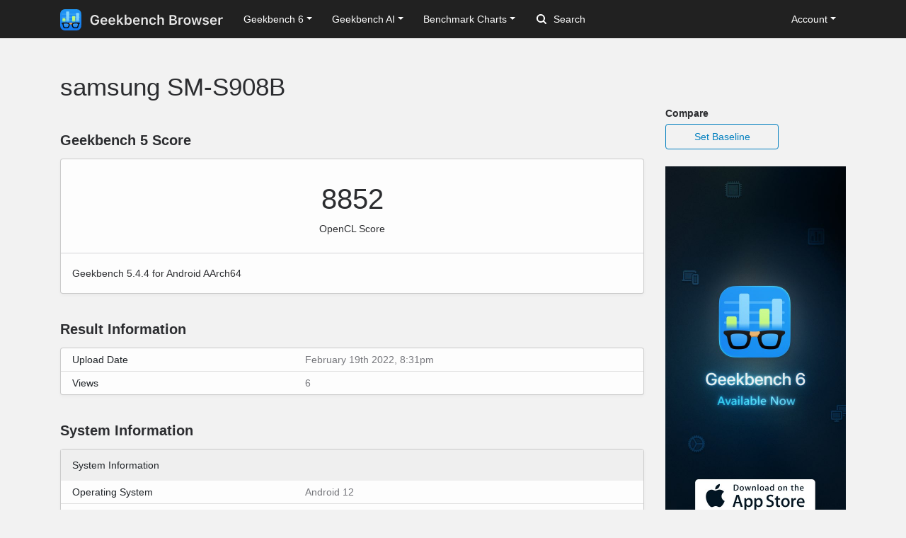

--- FILE ---
content_type: text/html; charset=utf-8
request_url: https://browser.geekbench.com/v5/compute/4291349
body_size: 4783
content:
<!DOCTYPE html>
<html lang='en'>
<head>
<meta charset='utf-8'>
<meta content='width=device-width, initial-scale=1, user-scalable=no' name='viewport'>
<meta content='yes' name='apple-mobile-web-app-capable'>
<meta name="csrf-param" content="authenticity_token" />
<meta name="csrf-token" content="NjM3PPg/+B8qOIQr3hQ/ch1zbm6O5+7KXdBzFZ+ziVgbDMDtMRVDeESxvNAPlwgC0yZkIqKOALYuAe6zmW4YtQ==" />
<script src="/assets/application-e6396391cb5c72be649766457befbfe7760759c10978dacb2e5ddcf0606dd022.js"></script>
<link rel="stylesheet" media="screen" href="/assets/application-ce3ea1bfb5925fb8af577ffe399f3425aba1f3ab56b3706bb5ace3885b9ed723.css" />
<title>samsung SM-S908B
 - Geekbench</title>
<meta name="description" content="Benchmark results for a samsung SM-S908B with an ARM ARMv8 processor.
">
<script>
  (function(i,s,o,g,r,a,m){i['GoogleAnalyticsObject']=r;i[r]=i[r]||function(){
    (i[r].q=i[r].q||[]).push(arguments)},i[r].l=1*new Date();a=s.createElement(o),
    m=s.getElementsByTagName(o)[0];a.async=1;a.src=g;m.parentNode.insertBefore(a,m)
    })(window,document,'script','https://www.google-analytics.com/analytics.js','ga');
  
    ga('create', 'UA-83282280-2', 'auto');
    ga('send', 'pageview');
</script>
<!-- Google tag (gtag.js) -->
<script async src="https://www.googletagmanager.com/gtag/js?id=G-NP04Y57Z6W"></script>
<script>
  window.dataLayer = window.dataLayer || [];
  function gtag(){dataLayer.push(arguments);}
  gtag('js', new Date());

  gtag('config', 'G-NP04Y57Z6W');
</script>
<!-- Hotjar Tracking Code for Geekbench Browser -->
<script>
    (function(h,o,t,j,a,r){
        h.hj=h.hj||function(){(h.hj.q=h.hj.q||[]).push(arguments)};
        h._hjSettings={hjid:390387,hjsv:6};
        a=o.getElementsByTagName('head')[0];
        r=o.createElement('script');r.async=1;
        r.src=t+h._hjSettings.hjid+j+h._hjSettings.hjsv;
        a.appendChild(r);
    })(window,document,'https://static.hotjar.com/c/hotjar-','.js?sv=');
</script>
<link rel="icon" type="image/png" href="/assets/rosedale-favicon-87f1249ad68dcfa8fb13716412eb3769cd386c3249fd2bbb501085b01670b12a.png" />

<link rel="stylesheet" media="screen" href="/assets/geekbench5-116f250c4ba0c58a9aaaf61fdebcd28bd3225c60bc314aecec76f72b2bc6aac3.css" />
</head>
<body class='corktown'>
<nav class="navbar fixed-top navbar-expand-lg navbar-dark">
  <div class="container">
    <a class="navbar-brand" href="/">
      <img height="30" alt="Geekbench Browser" src="/assets/browser-dark-4d9f1af82043f60fd55f5385de9dedf44baec6247dac9f8e738de9eee84bf084.svg" />
    </a>
    <button class="navbar-toggler" type="button" data-toggle="collapse" data-target="#navbarSupportedContent">
      <span class="navbar-toggler-icon"></span>
    </button>
    <div class="collapse navbar-collapse" id="navbarSupportedContent">
      <ul class="navbar-nav mr-auto">
          <li class="nav-item dropdown">
            <a class="nav-link dropdown-toggle" href="#" id="navbarDropdownGeekbench6" role="button" data-toggle="dropdown" aria-haspopup="true" aria-expanded="false">Geekbench 6</a>
            <div class="dropdown-menu" aria-labelledby="navbarDropdownGeekbench6">
              <a class="dropdown-item" href="/v6/cpu/singlecore">Top Single-Core Results</a>
              <a class="dropdown-item" href="/v6/cpu/multicore">Top Multi-Core Results</a>
              <a class="dropdown-item" href="/v6/cpu">Recent CPU Results</a>
              <div class="dropdown-divider">
              </div>
              <a class="dropdown-item" href="/v6/compute">Recent GPU Results</a>
            </div>
          </li>
        <li class="nav-item dropdown">
          <a class="nav-link dropdown-toggle" href="#" id="navbarDropdownGeekbenchAI" role="button" data-toggle="dropdown" aria-haspopup="true" aria-expanded="false">Geekbench AI</a>
          <div class="dropdown-menu" aria-labelledby="navbarDropdownGeekbenchAI">
            <a class="dropdown-item" href="/ai/v1">Recent Results</a>
          </div>
        </li>
        <li class="nav-item dropdown">
          <a class="nav-link dropdown-toggle" href="#" id="navbarDropdownBenchmarkCharts" role="button" data-toggle="dropdown" aria-haspopup="true" aria-expanded="false">Benchmark Charts</a>
          <div class="dropdown-menu" aria-labelledby="navbarDropdownBenchmarkCharts">
            <a class="dropdown-item" href="/android-benchmarks">Android Benchmark Chart</a>
            <a class="dropdown-item" href="/ios-benchmarks">iOS Benchmark Chart</a>
            <a class="dropdown-item" href="/mac-benchmarks">Mac Benchmark Chart</a>
            <a class="dropdown-item" href="/processor-benchmarks">Processor Benchmark Chart</a>
            <div class="dropdown-divider"></div>
            <a class="dropdown-item" href="/ai-benchmarks">AI Benchmark Chart</a>
            <div class="dropdown-divider"></div>
            <a class="dropdown-item" href="/metal-benchmarks">Metal Benchmark Chart</a>
            <a class="dropdown-item" href="/opencl-benchmarks">OpenCL Benchmark Chart</a>
            <a class="dropdown-item" href="/vulkan-benchmarks">Vulkan Benchmark Chart</a>
          </div>
        </li>
        <form action="/search" class="form-inline my-2 my-lg-0">
          <input name="q" class="form-control mr-sm-2" type="search" placeholder="Search" aria-label="Search"> <svg class="search-icon" xmlns="http://www.w3.org/2000/svg" width="14" height="14" viewbox="0 0 14 14">
          <path d="M2 6a4 4 0 1 1 4 4 4.004 4.004 0 0 1-4-4m11.707 6.293l-2.822-2.822a6.019 6.019 0 1 0-1.414 1.414l2.822 2.822a1 1 0 0 0 1.414-1.414" fill="#FFFFFF"></path></svg>
        </form>
      </ul>
      <ul class="navbar-nav ml-auto right">
          <li class="nav-item dropdown">
            <a class="nav-link dropdown-toggle" href="#" id="navbarDropdownAccount" role="button" data-toggle="dropdown" aria-haspopup="true" aria-expanded="false">Account</a>
            <div class="dropdown-menu" aria-labelledby="navbarDropdownAccount">
              <a class="dropdown-item" href="/user/new">Sign Up</a>
              <a class="dropdown-item" href="/session/new">Log In</a>
            </div>
          </li>
      </ul>
    </div>
  </div>
</nav>

<div class='container' id='wrap'>
<div class='row'>
<div class='primary col-lg-9 order-lg-first'>
<div class='page-header'>
<h1>
samsung SM-S908B
</h1>
</div>
<div class='heading'>
<h3>Geekbench 5 Score</h3>
</div>
<div class='table-wrapper compute'>
<div class='score-container'>
<div class='score'>8852</div>
<div class='note'>OpenCL Score</div>
</div>
<div class='platform-info'>
<div class='platform'>
Geekbench 5.4.4 for Android AArch64
</div>
</div>
</div>
<div class='heading'>
<h3>Result Information</h3>
</div>
<div class='table-wrapper'>
<table class='table system-table'>
<tbody>
<tr>
<td class='system-name'>Upload Date</td>
<td class='system-value timestamp-to-local-full'>Sat, 19 Feb 2022 20:31:17 +0000</td>
</tr>
<tr>
<td class='system-name'>Views</td>
<td class='system-value'>6</td>
</tr>
</tbody>
</table>
</div>
<div class='heading'>
<h3>System Information</h3>
</div>
<div class='table-wrapper'>
<table class='table system-table'>
<thead>
<tr class='tr-no-top-border'>
<th class='system-name' colspan='2'>System Information</th>
</tr>
</thead>
<tbody>
<tr>
<td class='system-name'>Operating System</td>
<td class='system-value'>Android 12</td>
</tr>
<tr>
<td class='system-name'>Model</td>
<td class='system-value'><a href="/android_devices/samsung-sm-s908b">Samsung Galaxy S22 Ultra</a></td>
</tr>
<tr><td class="name">Model ID</td><td class="value">samsung SM-S908B</td></tr>
<tr>
<td class='system-name'>Motherboard</td>
<td class='system-value'>s5e9925</td>
</tr>

<tr><td class="name">Governor</td><td class="value">energy_aware</td></tr>
</tbody>
</table>
<table class='table system-table'>
<thead>
<tr>
<th class='system-name' colspan='2'>CPU Information</th>
</tr>
</thead>
<tbody>
<tr>
<td class='system-name'>Name</td>
<td class='system-value'>ARM ARMv8</td>
</tr>
<tr>
<td class='system-name'>Topology</td>
<td class='system-value'>1 Processor, 8 Cores</td>
</tr>
<tr>
<td class='system-name'>Base Frequency</td>
<td class='system-value'>1.82 GHz</td>
</tr>
<tr><td class="name">Cluster 1</td><td class="value">4 Cores @ 1.82 GHz</td></tr>
<tr><td class="name">Cluster 2</td><td class="value">3 Cores @ 2.52 GHz</td></tr>
<tr><td class="name">Cluster 3</td><td class="value">1 Core @ 2.80 GHz</td></tr>









</tbody>
</table>
<table class='table system-table'>
<thead>
<tr>
<th class='system-name' colspan='2'>Memory Information</th>
</tr>
<tr>
<td class='system-name'>Memory</td>
<td class='system-value'>10.27 GB  </td>
</tr>
</thead>
</table>
<table class='table system-table'>
<thead>
<tr>
<th class='name' colspan='2'>OpenCL Information</th>
</tr>
</thead>
<tbody>
<tr><td class="name">Platform Vendor</td><td class="value">Advanced Micro Devices, Inc.</td></tr>
<tr><td class="name">Platform Name</td><td class="value">AMD Accelerated Parallel Processing</td></tr>
<tr><td class="name">Device Vendor</td><td class="value">Advanced Micro Devices, Inc.</td></tr>
<tr><td class="name">Device Name</td><td class="value">gfx1040</td></tr>
<tr><td class="name">Board Name</td><td class="value">Samsung Xclipse 920</td></tr>
<tr><td class="name">Compute Units</td><td class="value">3</td></tr>
<tr><td class="name">Maximum Frequency</td><td class="value">555 MHz</td></tr>
<tr><td class="name">Device Memory</td><td class="value">4.00 GB</td></tr>
</tbody>
</table>
</div>

<div class='heading'>
<h3>OpenCL Performance</h3>
</div>
<div class='table-wrapper'>
<table class='table benchmark-table'>
<thead>
<tr class='stacked-heading'>
<th class='name'>OpenCL Score</th>
<th class='score'>8852</th>
<th class='graph'></th>
</tr>
</thead>
<tbody>
<tr class='alt'>
<td class='name'>
Sobel
<br>
</td>
<td class='score'>
8698
<br>
<span class='description'>2.25 Gpixels/sec</span>
</td>
<td class='graph'>
<div class='benchmark-bar' style='width:18%'>
&nbsp;
</div>
</td>
</tr>
<tr class=''>
<td class='name'>
Canny
<br>
</td>
<td class='score'>
6692
<br>
<span class='description'>418.9 Mpixels/sec</span>
</td>
<td class='graph'>
<div class='benchmark-bar' style='width:14%'>
&nbsp;
</div>
</td>
</tr>
<tr class='alt'>
<td class='name'>
Stereo Matching
<br>
</td>
<td class='score'>
21965
<br>
<span class='description'>31.1 Gpixels/sec</span>
</td>
<td class='graph'>
<div class='benchmark-bar' style='width:47%'>
&nbsp;
</div>
</td>
</tr>
<tr class=''>
<td class='name'>
Histogram Equalization
<br>
</td>
<td class='score'>
6296
<br>
<span class='description'>1.11 Gpixels/sec</span>
</td>
<td class='graph'>
<div class='benchmark-bar' style='width:13%'>
&nbsp;
</div>
</td>
</tr>
<tr class='alt'>
<td class='name'>
Gaussian Blur
<br>
</td>
<td class='score'>
7037
<br>
<span class='description'>386.8 Mpixels/sec</span>
</td>
<td class='graph'>
<div class='benchmark-bar' style='width:15%'>
&nbsp;
</div>
</td>
</tr>
<tr class=''>
<td class='name'>
Depth of Field
<br>
</td>
<td class='score'>
17489
<br>
<span class='description'>202.8 Mpixels/sec</span>
</td>
<td class='graph'>
<div class='benchmark-bar' style='width:37%'>
&nbsp;
</div>
</td>
</tr>
<tr class='alt'>
<td class='name'>
Face Detection
<br>
</td>
<td class='score'>
2314
<br>
<span class='description'>17.8 images/sec</span>
</td>
<td class='graph'>
<div class='benchmark-bar' style='width:5%'>
&nbsp;
</div>
</td>
</tr>
<tr class=''>
<td class='name'>
Horizon Detection
<br>
</td>
<td class='score'>
8211
<br>
<span class='description'>202.4 Mpixels/sec</span>
</td>
<td class='graph'>
<div class='benchmark-bar' style='width:17%'>
&nbsp;
</div>
</td>
</tr>
<tr class='alt'>
<td class='name'>
Feature Matching
<br>
</td>
<td class='score'>
4642
<br>
<span class='description'>96.0 Mpixels/sec</span>
</td>
<td class='graph'>
<div class='benchmark-bar' style='width:10%'>
&nbsp;
</div>
</td>
</tr>
<tr class=''>
<td class='name'>
Particle Physics
<br>
</td>
<td class='score'>
46088
<br>
<span class='description'>1227.6 FPS</span>
</td>
<td class='graph'>
<div class='benchmark-bar' style='width:100%'>
&nbsp;
</div>
</td>
</tr>
<tr class='alt'>
<td class='name'>
SFFT
<br>
</td>
<td class='score'>
6490
<br>
<span class='description'>89.4 Gflops</span>
</td>
<td class='graph'>
<div class='benchmark-bar' style='width:14%'>
&nbsp;
</div>
</td>
</tr>
</tbody>
</table>
</div>
<script>
  var visit_url = "/visit/log.js?c=v5_compute&amp;r=4291349";
  if (document.referrer != null && document.referrer != "") {
    visit_url += "&amp;f=" + encodeURIComponent(document.referrer);
  }
  document.write(unescape("%3Cscript src='" + visit_url + "' type='text/javascript'%3E%3C/script%3E"));
</script>


</div>
<div class='secondary clearfix col-lg-3'>
<p>
<strong>
Compare
</strong>
</p>
<a class="secondary-button secondary-button-one" href="/v5/compute/baseline/4291349">Set Baseline</a>
<a href="https://www.geekbench.com?utm_source=browser&utm_medium=banner&utm_campaign=rosedale">
<img style="width: 255px;" src="https://browser.geekbench.com/assets/ads/rosedale-255x600@2x-e3a672ca7f22dce2233c859bb4ea4541a878feb2a73fb8803a8b217a24bf1eca.jpg" alt="Geekbench 6 now available" />
</a>



</div>
</div>
</div>
<footer class='footer'>
<div class='container'>
<div class='row'>
<div class='col-6 col-sm-6 col-md-3 col-lg-2'>
<h6>Products</h6>
<ul>
<li>
<a href='https://www.geekbench.com/'>Geekbench 6</a>
</li>
<li>
<a href='https://www.geekbench.com/ai/'>Geekbench AI</a>
</li>
<li>
<a href='https://www.voodoopad.com/'>VoodooPad</a>
</li>
</ul>
</div>
<div class='col-6 col-sm-6 col-md-3 col-lg-2'>
<h6>Support</h6>
<ul>
<li>
<a href='http://support.primatelabs.com/kb'>Knowledge Base</a>
</li>
<li>
<a href='https://store.primatelabs.com/store/lost_license/'>Lost License</a>
</li>
<li>
<a href='https://www.primatelabs.com/contact/'>Contact</a>
</li>
<li>
<a href='https://www.primatelabs.com/legal/privacy.html'>Privacy Policy</a>
</li>
<li>
<a href='https://www.primatelabs.com/legal/terms-of-use.html'>Terms of Use</a>
</li>
</ul>
</div>
<div class='col-6 col-sm-6 col-md-3 col-lg-2'>
<h6>News &amp; Social</h6>
<ul>
<li>
<a href='http://www.primatelabs.com/blog/'>Blog</a>
</li>
<li>
<a href='https://mastodon.social/@geekbench'>Mastodon</a>
</li>
<li>
<a href='https://discord.gg/KCQ7tWh'>Discord</a>
</li>
<li>
<a href='https://www.instagram.com/primatelabs/'>Instagram</a>
</li>
<li>
<a href='https://www.youtube.com/channel/UCAr1oShRa70bzaEYwvyLWig/feed'>YouTube</a>
</li>
</ul>
</div>
<div class='col-6 col-sm-6 col-md-3 col-lg-2'>
<h6>Company</h6>
<ul>
<li>
<a href='https://www.primatelabs.com/contact/'>Corporate</a>
</li>
<li>
<a href='https://www.primatelabs.com/careers/'>Careers</a>
</li>
<li>
<a href='https://www.primatelabs.com/contact/'>Media</a>
</li>
</ul>
</div>
<div class='col-12 col-lg-4 order-lg-first'>
<p class='small'>
<a href='https://www.primatelabs.com'>
<img height="30" alt="Geekbench" src="/assets/geekbench-dark-db84d4a4c0d8883b5973004996df2e8601412332bbd0767bd35729010db4ebd3.svg" />
</a>
</p>
<p>
Copyright © 2004-2026 Primate Labs Inc.
</p>
</div>
</div>
<div class='row row-centered'>
<div class='copyright col-12'></div>
</div>
</div>
</footer>

</body>
</html>
